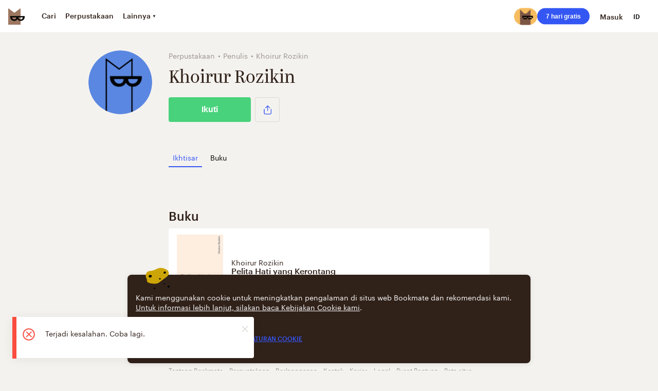

--- FILE ---
content_type: application/javascript; charset=UTF-8
request_url: https://vanguardassets.bmstatic.com/assets/client-bookmate-boxes-author-index-box.build.925cb90088dabb8d916a.min.js
body_size: 10792
content:
(window.__LOADABLE_LOADED_CHUNKS__=window.__LOADABLE_LOADED_CHUNKS__||[]).push([["client-bookmate-boxes-author-index-box"],{"44j5":function(e,t,a){},"5aWc":function(e,t,a){"use strict";var n=a("EcSs"),r=a.n(n),o=a("o+MX"),i=a.n(o),s=a("06Pm"),u=a.n(s),l=a("kA7L"),c=a.n(l),d=a("hO3g"),p=a.n(d),m=a("X5/F"),h=a.n(m),k=a("K82H"),f=a.n(k),b=a("04Ix"),v=a.n(b),g=a("q1tI"),_=a.n(g),y=a("ZD0w"),E=(a("WW8x"),a("mhdu")),T=a("PpkX"),x=a("Q84x"),C=a("YUtL"),w=_.a.createElement(C.a,{size:8}),O=_.a.createElement(y.Trans,{id:"book.more"}),N=function(e){h()(a,e);var t=f()(a);function a(){var e,n;u()(this,a);for(var r=arguments.length,o=new Array(r),s=0;s<r;s++)o[s]=arguments[s];return n=t.call.apply(t,i()(e=[this]).call(e,o)),v()(p()(n),"state",{canBeExpanded:false,isExpanded:false}),v()(p()(n),"textContainer",null),v()(p()(n),"showMore",(function(){n.setState({isExpanded:true})})),v()(p()(n),"showLess",(function(){n.setState({isExpanded:false})})),n}return c()(a,[{key:"componentDidMount",value:function(){this.textContainer&&this.setState({canBeExpanded:this.textContainer.clientHeight>this.props.maxHeight})}},{key:"componentDidUpdate",value:function(e,t){var a=t.canBeExpanded;if(this.textContainer){var n=this.textContainer.clientHeight>this.props.maxHeight;a!==n&&this.setState({canBeExpanded:n})}}},{key:"render",value:function(){var e=this,t=this.props,a=t.text,n=t.maxHeight,o=t.blurColor,i=t.locale,s=t.bookLang,u=t.hideBlur;if(!a)return null;var l=this.shouldCutText?"expandable-text__text_cut":"",c=i!==s?{lang:s}:{};return _.a.createElement("div",{className:"expandable-text",ref:function(t){return e.textContainer=t}},_.a.createElement("div",r()({},c,{className:"expandable-text__text ".concat(l),style:{maxHeight:this.shouldCutText?n:"initial"}}),a&&_.a.createElement(x.a,{text:a,withLinks:true}),this.shouldCutText&&!u&&_.a.createElement("div",{className:"expandable-text__blur",style:{backgroundImage:"linear-gradient(to right, rgba(255, 255, 255, 0), ".concat(o," 90%)")}})),a&&this.state.canBeExpanded&&this.renderButton(),w)}},{key:"renderButton",value:function(){var e=this.state.isExpanded,t=this.props.path;return t?_.a.createElement(T.a,{path:t,className:"expandable-text__button",target:"_blank"},O):_.a.createElement("div",{className:"expandable-text__button",onClick:e?this.showLess:this.showMore},_.a.createElement(y.Trans,{id:e?"book.less":"book.more"}))}},{key:"shouldCutText",get:function(){var e=this.state,t=e.isExpanded,a=e.canBeExpanded;return!t&&a}}]),a}(g.Component);v()(N,"defaultProps",{text:"",maxHeight:192,blurColor:"#F4F2EF"}),t.a=Object(E.a)(N)},"6ajc":function(e,t,a){var n=a("XGnz"),r=a("3WF5");e.exports=function(e,t){return n(r(e,t),1)}},"7EoD":function(e,t,a){"use strict";a("sMBO");var n=a("EcSs"),r=a.n(n),o=a("xS4f"),i=a.n(o),s=a("FLGM"),u=a.n(s),l=a("tpxy"),c=a.n(l),d=a("06Pm"),p=a.n(d),m=a("kA7L"),h=a.n(m),k=a("X5/F"),f=a.n(k),b=a("K82H"),v=a.n(b),g=a("04Ix"),_=a.n(g),y=a("q1tI"),E=a.n(y),T=a("vN+2"),x=a.n(T),C=(a("xyD1"),a("07d7"),a("JfAA"),a("o+MX")),w=a.n(C),O=a("hO3g"),N=a.n(O),j=(a("sTMV"),a("mhdu")),L=a("mqLZ"),q=function(e){f()(a,e);var t=v()(a);function a(){var e,n;p()(this,a);for(var r=arguments.length,o=new Array(r),i=0;i<r;i++)o[i]=arguments[i];return n=t.call.apply(t,w()(e=[this]).call(e,o)),_()(N()(n),"onClick",(function(e){var t=n.props;(0,t.onClick)(e,t.name,!t.selected)})),n}return h()(a,[{key:"render",value:function(){var e,t=this.props,a=t.app,n=t.unicode,r=t.image_url,o=t.label,i=t.selectable,s=t.selected,u=t.color,l=i?"emotion_selectable":"",c=s?"emotion_selected":"",d=E.a.createElement("span",{className:"emotion__icon"},E.a.createElement("img",{src:r,width:"24",height:"24",alt:""})),p=E.a.createElement("span",{className:"emotion__icon"},n);return E.a.createElement("div",{className:w()(e="emotion ".concat(l," ")).call(e,c),onClick:this.onClick,style:{backgroundColor:s?"#".concat(u.toString(16)):""}},L.a.isWindows(a)||L.a.isWinPhone(a)?d:p,o&&E.a.createElement("span",{className:"emotion__label"},o))}}]),a}(y.Component);_()(q,"defaultProps",{selected:false,selectable:false,onClick:x.a});var I=Object(j.a)(q),M=function(e){f()(a,e);var t=v()(a);function a(){return p()(this,a),t.apply(this,arguments)}return h()(a,[{key:"render",value:function(){var e=this.props,t=e.items,a=e.selectable,n=e.active,o=e.onClick,s=c()(e,["items","selectable","active","onClick"]);return E.a.createElement("div",r()({className:"emotions"},s),u()(t).call(t,(function(e,t){return E.a.createElement(I,r()({key:t},e,{selected:i()(n).call(n,(function(t){return t.name===e.name})),selectable:a,onClick:o}))})))}}]),a}(y.Component);_()(M,"defaultProps",{active:[],selectable:false,onClick:x.a});t.a=M},"7F9r":function(e,t,a){},"8+eY":function(e,t,a){},A5Yv:function(e,t,a){"use strict";a.d(t,"a",(function(){return N}));a("mRH6");var n=a("Vi3r"),r=a.n(n),o=a("o+MX"),i=a.n(o),s=a("06Pm"),u=a.n(s),l=a("kA7L"),c=a.n(l),d=a("hO3g"),p=a.n(d),m=a("X5/F"),h=a.n(m),k=a("K82H"),f=a.n(k),b=a("04Ix"),v=a.n(b),g=a("q1tI"),_=a.n(g),y=a("ZD0w"),E=a("6ajc"),T=a.n(E),x=a("AOYn"),C=a("zYzk"),w=a("PpkX"),O=(a("h5F4"),function(e){h()(a,e);var t=f()(a);function a(){var e,n;u()(this,a);for(var o=arguments.length,s=new Array(o),l=0;l<o;l++)s[l]=arguments[l];return n=t.call.apply(t,i()(e=[this]).call(e,s)),v()(p()(n),"createCrumbsInfo",(function(){var e=n.props,t=e.breadcrumbs,a=t.hierarchy,o=t.withLibrary,i=void 0===o||o,s=t.all,u=t.resourceType,l=e.i18n,c=e.query,d=r()(a),p=u?Object(C.o)(u):u,m=p?l._("miscellaneous.".concat(p)):l._("shared.library");return i&&d.unshift({title:m,link:x.d.showcaseByResource(p,c)}),s&&d.push({title:l._("shared.all"),link:false}),d})),v()(p()(n),"createCrumbsElements",(function(){var e=n.createCrumbsInfo();return T()(e,(function(e,t){var a,n=i()(a="".concat(e.title,"_")).call(a,t);return e.link?_.a.createElement("li",{className:"breadcrumbs__item",itemProp:"itemListElement",itemScope:true,itemType:"http://schema.org/ListItem",key:n},_.a.createElement(w.a,{itemProp:"item",key:e.title,className:"breadcrumbs__link",path:e.link},_.a.createElement("span",{itemProp:"name"},e.title)),_.a.createElement("meta",{itemProp:"position",content:String(t+1)})):_.a.createElement("li",{className:"breadcrumbs__item",key:n},_.a.createElement("span",{key:e.title,className:"breadcrumbs__current"},e.title))}))})),n}return c()(a,[{key:"render",value:function(){return this.props.breadcrumbs.hierarchy?_.a.createElement("ol",{className:"breadcrumbs",itemScope:true,itemType:"http://schema.org/BreadcrumbList"},this.createCrumbsElements()):null}}]),a}(g.PureComponent)),N=Object(y.withI18n)({update:true})(O)},DXu2:function(e,t,a){},DbDf:function(e,t,a){var n=a("sZCt")("flattenDeep",a("mRsi"),a("Eszj"));n.placeholder=a("wuTn"),e.exports=n},DwtH:function(e,t,a){"use strict";a.d(t,"a",(function(){return C}));a("sMBO");var n=a("FLGM"),r=a.n(n),o=a("UtpJ"),i=a.n(o),s=a("5PDf"),u=a.n(s),l=a("06Pm"),c=a.n(l),d=a("kA7L"),p=a.n(d),m=a("X5/F"),h=a.n(m),k=a("K82H"),f=a.n(k),b=a("q1tI"),v=a.n(b),g=a("ZD0w"),_=a("TSYQ"),y=a.n(_),E=(a("bIOo"),a("AOYn")),T=a("PpkX"),x=a("jGqO"),C=function(e){h()(a,e);var t=f()(a);function a(){return c()(this,a),t.apply(this,arguments)}return p()(a,[{key:"render",value:function(){var e=this.props,t=e.users,a=e.allFriends,n=e.usersCount,o=e.message,s=e.isUserInfoPage,l=e.query,c=s?2:1,d=s?3:2,p=a?t:null==t?void 0:u()(t).call(t,(function(e){return e.following})),m=i()(p).call(p,0,c),h=n-m.length;return p.length?v.a.createElement("div",{className:"users-list"},v.a.createElement("div",{className:y()({"users-list__avatars_user-page":s})},r()(p).call(p,(function(e,t){if(t<d)return v.a.createElement(T.a,{path:E.d.user(e.login,l),className:"users-list__user",key:t},v.a.createElement(x.c,{user:e,size:s?40:30}))}))),p.length>0&&v.a.createElement("div",{className:y()("users-list__text",{"users-list__text_user-page":s,"users-list__text_resource-page":!s})},v.a.createElement("span",{className:y()("users-list__message",{"users-list__message_resource-page":!s})},v.a.createElement(g.Trans,{id:o})),r()(m).call(m,(function(e,t){return v.a.createElement(T.a,{path:E.d.user(e.login,l),className:"users-list__name",key:t},e.name||e.login)})),h>0&&v.a.createElement("span",{className:"users-list__rest"},v.a.createElement(g.Trans,{id:"book.reading_rest",values:{count:h}})))):null}}]),a}(b.Component)},GKfk:function(e,t,a){"use strict";a.r(t),a.d(t,"LIST",(function(){return je})),a.d(t,"AUTHOR",(function(){return Le}));var n=a("EcSs"),r=a.n(n),o=a("kT1S"),i=a.n(o),s=a("UtpJ"),u=a.n(s),l=a("FLGM"),c=a.n(l),d=a("o+MX"),p=a.n(d),m=a("06Pm"),h=a.n(m),k=a("kA7L"),f=a.n(k),b=a("hO3g"),v=a.n(b),g=a("X5/F"),_=a.n(g),y=a("K82H"),E=a.n(y),T=a("04Ix"),x=a.n(T),C=a("q1tI"),w=a.n(C),O=a("/MKj"),N=a("Rfcb"),j=a.n(N),L=a("E+oP"),q=a.n(L),I=a("ZD0w"),M=a("AOYn"),A=a("QChK"),S=a("WcTZ"),D=a("xEDI"),z=a("6fSJ"),U=(a("DXu2"),a("5eN1")),P=a("QsiD"),H=a("PpkX"),F=a("JqoZ"),R=a("kDBP"),B=a("qHus").p.AUDIOBOOK,W=w.a.createElement("div",{className:"author-featured__darkened-background"});function X(e){var t=e.work,a=e.query,n=t.annotation,r=t.topic,o=t.resource_type,i=t.resource,s=o===B,u=s?M.d.audioBook(i.uuid,a):M.d[o](i.uuid,a);return w.a.createElement("div",{className:"author-featured"},w.a.createElement(H.a,{path:u,className:"author-featured__fake-link","aria-label":"post",id:"featured-post-link_".concat(i.uuid)}),w.a.createElement("div",{className:"author-featured__content-container"},w.a.createElement("div",{className:"author-featured__book-cover-container"},s?w.a.createElement(P.a,{audiobook:i,size:{desktopLarge:120,desktopMedium:120,desktop:120,tablet:120,mobile:88}}):w.a.createElement(U.a,{book:i,size:{desktopLarge:120,desktopMedium:120,desktop:120,tablet:120,mobile:88}})),w.a.createElement("div",{className:"author-featured__text-container"},w.a.createElement("div",{className:"author-featured__book-title"},w.a.createElement(F.a,{lines:2,text:i.title,textType:"title"}),w.a.createElement("div",{className:"author-featured__topic"},r.title)),w.a.createElement("div",{className:"author-featured__annotation"},n))),w.a.createElement("div",{className:"author-featured__image-background"},w.a.createElement(R.a,{placeholder:i.cover.placeholder||""})),W)}var Y=a("+Jaz"),K=a("lIV8"),Q=a("YUtL"),V=a("5aWc"),G=a("pFVL"),J=a("TPSV"),Z=a("f1c/"),$=a("rN/h"),ee=a("bn8e"),te=a("vnYb"),ae=w.a.createElement(Q.a,{size:24}),ne=w.a.createElement(I.Trans,{id:"topic.show_all"}),re=w.a.createElement(Q.a,{size:48}),oe=w.a.createElement(Q.a,{size:48}),ie=w.a.createElement(Y.a,{rank:2},w.a.createElement(I.Trans,{id:"book.quotes_header"})),se=w.a.createElement(Q.a,null),ue=w.a.createElement(Q.a,{size:24}),le=w.a.createElement(I.Trans,{id:"topic.show_all"}),ce=w.a.createElement(Q.a,{size:48}),de=w.a.createElement(Q.a,{size:48}),pe=w.a.createElement(Y.a,{rank:2},w.a.createElement(I.Trans,{id:"book.impressions_header"})),me=w.a.createElement(Q.a,null),he=w.a.createElement(Q.a,{size:24}),ke=w.a.createElement(I.Trans,{id:"topic.show_all"}),fe=w.a.createElement(Q.a,{size:48}),be=w.a.createElement(Q.a,{size:24}),ve=w.a.createElement(I.Trans,{id:"topic.show_all"}),ge=w.a.createElement(Q.a,{size:32}),_e=w.a.createElement(Q.a,{size:32}),ye=w.a.createElement(Q.a,{size:24}),Ee=w.a.createElement(I.Trans,{id:"auth.more"}),Te=w.a.createElement(Q.a,{size:24}),xe=w.a.createElement(Y.a,{rank:2},w.a.createElement(I.Trans,{id:"library.editorial"})),Ce=w.a.createElement(Q.a,{size:16}),we=w.a.createElement(Q.a,{size:48}),Oe=w.a.createElement(Q.a,{size:48}),Ne=function(e){_()(a,e);var t=E()(a);function a(){var e,n;h()(this,a);for(var r=arguments.length,o=new Array(r),i=0;i<r;i++)o[i]=arguments[i];return n=t.call.apply(t,p()(e=[this]).call(e,o)),x()(v()(n),"state",{moreTopicsClosed:true}),x()(v()(n),"loadMoreWorksForSingleRoleAndWorksType",(function(e){var t=e.authorId,a=e.role,r=e.worksType;(0,n.props.dispatch)(Object(A.p)({authorId:t,role:a,worksType:r}))})),n}return f()(a,[{key:"componentDidMount",value:function(){q()(this.props.author)||this.checkWhetherShouldLoadMoreWorks(this.props)}},{key:"componentDidUpdate",value:function(e){q()(this.props.author)||(e.author||!this.props.author)&&e.author.uuid===this.props.author.uuid&&e.authorMeta.sectionsOrder.length===this.props.authorMeta.sectionsOrder.length||this.checkWhetherShouldLoadMoreWorks(this.props)}},{key:"hasSingleRoleAndWorksType",value:function(){return 1===this.props.authorMeta.sectionsOrder.length}},{key:"canShowMoreWorksOfOnlyType",value:function(){var e=this.props.authorMeta.sectionsOrder[0],t=e.role,a=e.worksType;return this.props[a][t].length<20}},{key:"shouldLoadMoreWorks",value:function(){return this.hasSingleRoleAndWorksType()&&this.canShowMoreWorksOfOnlyType()}},{key:"checkWhetherShouldLoadMoreWorks",value:function(e){var t=e.authorMeta,a=t.uuid,n=t.sectionsOrder;if(this.shouldLoadMoreWorks()){var r=n[0],o=r.role,i=r.worksType;this.loadMoreWorksForSingleRoleAndWorksType({authorId:a,role:o,worksType:i})}}},{key:"loadAllTopics",value:function(e){this.setState({moreTopicsClosed:false}),this.props.dispatch(Object(A.o)(e,this.props.authorMeta.topicsTotal))}},{key:"render",value:function(){var e=this;if(q()(this.props.author))return null;var t,a,n=this.props,o=n.userId,s=n.dispatch,l=n.authorMeta,d=l.sectionsOrder,p=l.external_links.links,m=l.impressions.content,h=l.uuid,k=l.roles,f=l.quotes.content,b=l.topics,v=l.topicsTotal,g=n.author,_=g.featured_work,y=g.about,E=g.born_at,T=g.died_at,x=g.locale,C=n.app,O=c()(d).call(d,(function(t,a){var n=t.role,r=t.worksType;return w.a.createElement("div",{key:a},Object(S.e)(e.props,{role:n,sectionIndex:a+1,worksType:r,itemsType:je,limit:3,withSectionHeader:true,showAllButton:true,headerRank:2}),k[n][r].total_count>3&&w.a.createElement(w.a.Fragment,null,ae,w.a.createElement(G.b,{path:M.d.authorWorks({authorId:h,role:n,worksType:r,query:C.storedQuery}),centered:true},ne)),re)}));f.length>0&&O.push(w.a.createElement(w.a.Fragment,null,oe,ie,se,c()(t=u()(f).call(f,0,A.c)).call(t,(function(e,t){return w.a.createElement(Z.a,{quote:e,key:t,isAuthorPage:true})})),f.length>A.c&&w.a.createElement(w.a.Fragment,null,ue,w.a.createElement(G.b,{path:M.d.authorQuotes(h,C.storedQuery),centered:true},le)),ce));m.length>0&&O.push(w.a.createElement(w.a.Fragment,null,de,pe,me,c()(a=u()(m).call(m,0,A.a)).call(a,(function(e,t){var a;return w.a.createElement(te.a,{impression:e,embedded:i()(i()({},e.resource),{},{resourceType:null===(a=e.resource.type)||void 0===a?void 0:a.toLowerCase()}),key:t,isAuthorPage:true})})),m.length>A.a&&w.a.createElement(w.a.Fragment,null,he,w.a.createElement(G.b,{path:M.d.authorImpressions(h,C.storedQuery),centered:true},ke)),fe));return p.length>0&&O.push(w.a.createElement(w.a.Fragment,null,m.length>A.a&&w.a.createElement(w.a.Fragment,null,Object(S.f)({dispatch:s,userId:o,external_links:p,linkKind:je,authorUuid:h,sectionIndex:O.length+1,query:C.storedQuery}),be,w.a.createElement(G.b,{path:M.d.authorMediaLinks(h,C.storedQuery),centered:true},ve)))),w.a.createElement("div",null,w.a.createElement(K.a,{size:8,centered:true},y&&w.a.createElement(V.a,{bookLang:x,text:y,maxHeight:72}),E&&w.a.createElement(w.a.Fragment,null,ge,w.a.createElement(J.b,{bornAt:E,diedAt:T}),_e),b&&b.length>0&&w.a.createElement(w.a.Fragment,null,ye,w.a.createElement($.a,null,c()(b).call(b,(function(e){return w.a.createElement(ee.a,r()({},e,{resource:"books",key:e.uuid}))})),this.state.moreTopicsClosed&&b.length<v&&w.a.createElement("div",{className:"topic topic__more-button",onClick:function(){return e.loadAllTopics(h)}},Ee," ",v)),Te),_&&w.a.createElement(w.a.Fragment,null,xe,Ce,w.a.createElement(X,{work:_,query:C.storedQuery})),we,O,Oe))}}]),a}(C.Component),je="list",Le="author",qe=Object(O.connect)(S.d),Ie=j()(qe,D.a,z.a);t.default=Ie(Ne)},JHiY:function(e,t,a){},LIN1:function(e,t,a){var n=a("sZCt")("uniq",a("7tbW"),a("Eszj"));n.placeholder=a("wuTn"),e.exports=n},LYxR:function(e,t,a){"use strict";var n=a("06Pm"),r=a.n(n),o=a("kA7L"),i=a.n(o),s=a("X5/F"),u=a.n(s),l=a("K82H"),c=a.n(l),d=a("04Ix"),p=a.n(d),m=a("q1tI"),h=a.n(m),k=(a("7F9r"),a("mhdu")),f=a("lIV8"),b=a("YUtL"),v=function(){return null},g=h.a.createElement(b.a,{size:"top-page-compact"}),_=h.a.createElement(b.a,{size:32}),y=function(e){u()(a,e);var t=c()(a);function a(){return r()(this,a),t.apply(this,arguments)}return i()(a,[{key:"render",value:function(){var e=this.props,t=e.isOneColumnSize,a=e.withFloatingCols,n=e.forceColumns,r=this.props.hideSpacer;return a&&(r=a),h.a.createElement("div",{className:"layout-info"},g,t()&&!n?this.renderOneColumn():this.checkRenderFullOptions(),!r&&_)}},{key:"checkRenderFullOptions",value:function(){return this.props.withFloatingCols?this.renderFullResourceLayout():this.renderFull()}},{key:"renderFull",value:function(){var e=this.props,t=e.lead,a=e.header,n=e.body,r=e.aside,o=e.isDesktopSize;return h.a.createElement("div",{className:"layout-info__wrapper"},h.a.createElement(f.a,{size:o()?3:4},h.a.createElement("div",{className:"layout-info__lead"},"function"==typeof t?t():t)),h.a.createElement(f.a,{size:8},a(),n()),h.a.createElement(f.a,{size:o()?3:4},r()))}},{key:"renderFullResourceLayout",value:function(){var e=this.props,t=e.lead,a=e.header,n=e.body,r=e.aside,o=e.isDesktopSize;return h.a.createElement("div",{className:"layout-info__wrapper"},h.a.createElement("div",{className:"book-layout-info__column-balancer"},h.a.createElement("div",{className:"book-layout-info__col-left"},h.a.createElement(f.a,{size:o()?3:4},h.a.createElement("div",{className:"layout-info__lead"},"function"==typeof t?t():t))),h.a.createElement("div",{className:"book-layout-info__col-right"},h.a.createElement(f.a,{size:o()?3:4},r()))),h.a.createElement("div",{className:"book-layout-info__col-main"},h.a.createElement(f.a,{size:8},a(),n())))}},{key:"renderOneColumn",value:function(){var e=this.props,t=e.lead,a=e.header,n=e.body;return h.a.createElement("div",null,h.a.createElement(f.a,null,h.a.createElement("div",null,h.a.createElement("div",{className:"layout-info__top"},h.a.createElement("div",{className:"layout-info__lead"},"function"==typeof t?t():t),h.a.createElement("div",{className:"layout-info__header"},a())),n())))}}]),a}(m.Component);p()(y,"defaultProps",{lead:v,header:v,body:v,aside:v}),t.a=Object(k.a)(y)},NGv8:function(e,t,a){},RDUq:function(e,t,a){},RRgk:function(e,t,a){},TPSV:function(e,t,a){"use strict";a.d(t,"b",(function(){return pe})),a.d(t,"a",(function(){return he}));a("sMBO");var n=a("5PDf"),r=a.n(n),o=a("o+MX"),i=a.n(o),s=a("06Pm"),u=a.n(s),l=a("kA7L"),c=a.n(l),d=a("hO3g"),p=a.n(d),m=a("X5/F"),h=a.n(m),k=a("K82H"),f=a.n(k),b=a("04Ix"),v=a.n(b),g=a("q1tI"),_=a.n(g),y=a("ZD0w"),E=a("Rfcb"),T=a.n(E),x=a("AOYn"),C=(a("8+eY"),a("mhdu")),w=a("A5Yv"),O=a("YUtL"),N=a("LYxR"),j=a("jGqO"),L=a("p22x"),q=a("+Jaz"),I=a("guyh"),M=a.n(I),A=a("FLGM"),S=a.n(A),D=(a("NGv8"),a("L3Ur")),z=a("PpkX"),U=a("kWEQ"),P=a("gCfy"),H=function(e){h()(a,e);var t=f()(a);function a(){return u()(this,a),t.apply(this,arguments)}return c()(a,[{key:"render",value:function(){return"dropdown-content"===this.props.kind?this.renderDropdownContent():this.renderDefault()}},{key:"renderDefault",value:function(){var e=this.props,t=e.dispatch,a=e.query,n=e.languageVariant,r=n.name,o=n.locale,i=n.uuid,s=n.works_count;return t?_.a.createElement(z.a,{className:"author-language-variant author-language-variant_default",title:r,path:x.d.author(i,a),pseudo:true,onClick:function(){return t(Object(D.push)(x.d.author(i,a)))}},_.a.createElement("div",{className:"author-language-variant__language"},_.a.createElement(U.b,{type:"language",query:a},o)),_.a.createElement("div",{className:"author-language-variant__info"},_.a.createElement("span",{className:"author-language-variant__author-name"},r),s>0&&_.a.createElement(P.a,{counters:[{kind:"books",count:s}]}))):null}},{key:"renderDropdownContent",value:function(){var e=this.props,t=e.dispatch,a=e.query,n=e.languageVariant,r=n.name,o=n.locale,i=n.uuid,s=n.works_count;return t?_.a.createElement(z.a,{className:"author-language-variant author-language-variant_dropdown-content",title:r,path:x.d.author(i,a),pseudo:true,onClick:function(){return t(Object(D.push)(x.d.author(i,a)))}},_.a.createElement("span",{className:"author-language-variant__author-name"},r),_.a.createElement("div",{className:"author-language-variant__info"},_.a.createElement("span",{className:"author-language-variant__language"},_.a.createElement(U.b,{type:"language"},o)),s>0&&_.a.createElement(P.a,{counters:[{kind:"books",count:s}]}))):null}}]),a}(g.Component);v()(H,"defaultProps",{kind:"default"});var F=Object(C.a)(H),R=a("CuFz"),B=(a("44j5"),function(e){h()(a,e);var t=f()(a);function a(){var e,n;u()(this,a);for(var r=arguments.length,o=new Array(r),s=0;s<r;s++)o[s]=arguments[s];return n=t.call.apply(t,i()(e=[this]).call(e,o)),v()(p()(n),"state",{dropdownShown:false}),v()(p()(n),"toggleDropdown",(function(e){e.preventDefault(),n.setState({dropdownShown:!n.state.dropdownShown})})),v()(p()(n),"closeDropdown",(function(){n.setState({dropdownShown:false})})),n}return c()(a,[{key:"componentDidUpdate",value:function(e){var t=this.props.author.uuid;e.author.uuid!==t&&this.closeDropdown()}},{key:"render",value:function(){if(!this.filteredLanguageVariants.length)return null;var e=this.props,t=e.query,a=e.author,n=a.uuid,r=a.locale;return _.a.createElement("div",{className:"author-language-switcher"},_.a.createElement("span",{className:"author-language-switcher__language"},r),_.a.createElement(z.a,{className:"author-language-switcher__label",path:x.d.authorLanguageVariants(n,t),pseudo:true,rel:"nofollow",onClick:this.toggleDropdown}),_.a.createElement(R.a,{position:"top-center",offsetTop:20,onClose:this.closeDropdown,hidden:!this.state.dropdownShown},_.a.createElement("div",{className:"author-language-switcher__dropdown-content"},this.renderLanguageVariants())))}},{key:"renderLanguageVariants",value:function(){var e,t=this;return S()(e=this.filteredLanguageVariants).call(e,(function(e,a){return _.a.createElement(F,{query:t.props.query,key:a,languageVariant:e,kind:"dropdown-content"})}))}},{key:"filteredLanguageVariants",get:function(){var e,t=this.props,a=t.author.uuid,n=t.languageVariants,o=null==n||null===(e=r()(n).call(n,(function(e){return e.uuid!==a})))||void 0===e?void 0:M()(e).call(e,(function(e,t){return t.works_count-e.works_count}));return o}}]),a}(g.Component)),W=Object(C.a)(B),X=a("4kmy"),Y=a("cJMK"),K=a("y+zM"),Q=a("O7i+"),V=a("qIgM"),G=a("/MKj"),J=a("DwtH"),Z=_.a.createElement(O.a,null),$=_.a.createElement(y.Trans,{id:"search.authors_header"}),ee=_.a.createElement(O.a,null),te=_.a.createElement(O.a,null),ae=_.a.createElement(O.a,null),ne=_.a.createElement(O.a,{size:24}),re=_.a.createElement(O.a,null),oe=_.a.createElement(O.a,null),ie=_.a.createElement(O.a,null),se=_.a.createElement(O.a,{size:24}),ue=_.a.createElement(O.a,{size:48}),le=function(e){h()(a,e);var t=f()(a);function a(){var e,n;u()(this,a);for(var r=arguments.length,o=new Array(r),s=0;s<r;s++)o[s]=arguments[s];return n=t.call.apply(t,i()(e=[this]).call(e,o)),v()(p()(n),"getDesktopLead",(function(){var e=n.props,t=e.author,a=e.languageVariants,r=e.query;return t?_.a.createElement("div",{className:"author-info__lead"},_.a.createElement(j.c,{user:t,size:{desktopLarge:176,desktopMedium:176,desktop:124,tablet:124,mobile:88}}),_.a.createElement(W,{query:r,author:t,languageVariants:a})):null})),v()(p()(n),"getMobileLead",(function(){return n.props.author?_.a.createElement(_.a.Fragment,null,_.a.createElement("div",{className:"author-info lead"},n.getBreadCrumbs()),Z):null})),v()(p()(n),"getFollowersElement",(function(){var e=n.props,t=e.author,a=t.friend_followers,r=t.followers_count,o=e.query;return(null==a?void 0:a.length)?_.a.createElement(J.a,{query:o,isUserInfoPage:true,allFriends:true,users:a,usersCount:r,message:"profile.common_followers"}):null})),v()(p()(n),"getBreadCrumbs",(function(){var e=n.props,t=e.author.name,a=e.query,r={hierarchy:[{title:$,link:false},{title:t,link:false}],all:false};return _.a.createElement(w.a,{breadcrumbs:r,query:a})})),v()(p()(n),"getMobileHeader",(function(){var e=n.props,t=e.author,a=t.name,r=t.uuid,o=e.author,i=e.pathname,s=e.query,u=e.languageVariants,l=e.country,c=e.following,d=n.getTabs(),p=Object(Y.a)(i,r);return _.a.createElement("div",{className:"author-info"},_.a.createElement("div",{className:"header-mobile"},_.a.createElement("div",{className:"header_col"},_.a.createElement(j.c,{user:o,size:{desktopLarge:176,desktopMedium:176,desktop:124,tablet:124,mobile:88}})),_.a.createElement("div",{className:"header_col"},ee,_.a.createElement(q.a,{kind:"kazimir",looksLike:3},a),_.a.createElement(W,{query:s,author:o,languageVariants:u}),te,n.getFollowersElement(),ae)),_.a.createElement("div",{className:"author_buttons"},_.a.createElement(V.c,{author:o,following:c,width:"160px"}),Object(Q.d)(l)&&_.a.createElement(L.a,{kind:"medium",shareData:n.getShareData(),analytics:{object_type:"author",object_id:a}})),ne,_.a.createElement(X.a,null,_.a.createElement(K.a,{tabs:d,isAboutTab:p})))})),v()(p()(n),"getDesktopHeader",(function(){var e=n.props,t=e.author,a=t.name,r=t.uuid,o=e.author,i=e.pathname,s=e.country,u=e.following,l=n.getTabs(),c=Object(Y.a)(i,r);return _.a.createElement("div",{className:"author-info__header"},n.getBreadCrumbs(),re,_.a.createElement(q.a,{kind:"kazimir",looksLike:1},a),oe,ie,_.a.createElement("div",{className:"author_buttons"},_.a.createElement(V.c,{author:o,following:u,width:"160px"}),Object(Q.d)(s)&&_.a.createElement(L.a,{kind:"medium",shareData:n.getShareData(),analytics:{object_type:"author",object_id:a}})),se,n.getFollowersElement(),ue,_.a.createElement(X.a,null,_.a.createElement(K.a,{tabs:l,isAboutTab:c})))})),n}return c()(a,[{key:"getShareData",value:function(){var e=this.props,t=e.query,a=e.app.domain,n=e.locale,r=e.author,o=(r=void 0===r?{}:r).name,i=r.uuid,s=x.d.authorWithDomain({authorId:i,query:t,locale:n,domain:a});return{url:s,twitter:{title:o,url:s},facebook:{url:s}}}},{key:"render",value:function(){var e=this;return _.a.createElement("div",{className:"author-info"},_.a.createElement(N.a,{lead:function(){return e.props.isMobileSize()?e.getMobileLead():e.getDesktopLead()},header:function(){return e.props.isMobileSize()?e.getMobileHeader():e.getDesktopHeader()},hideSpacer:true,forceColumns:this.props.isTabletSize()}))}},{key:"getTabs",value:function(){var e=this.props,t=e.i18n,a=e.query,n=e.hasSeries,o=e.hasBooks,i=e.hasAudiobooks,s=e.hasComicbooks,u=e.booksAuthor,l=e.comicbooksAuthor,c=e.audiobooksAuthor,d=e.quotes,p=e.impressions,m=e.author,h=m.external_links,k=m.uuid,f=[{tabTitle:t._("miscellaneous.overview"),count:true},{tabType:"".concat(u.role,"/books"),tabTitle:t._("miscellaneous.books"),count:Boolean(o&&u)},{tabType:"".concat(c.role,"/audiobooks"),tabTitle:t._("miscellaneous.audiobooks"),count:Boolean(i&&c)},{tabType:"".concat(l.role,"/comicbooks"),tabTitle:t._("miscellaneous.comicbooks"),count:Boolean(s&&l)},{tabType:"author/series",tabTitle:t._("search.series_header"),count:n},{tabType:"author/quotes",tabTitle:t._("book.quotes_header"),count:d.length>0},{tabType:"author/impressions",tabTitle:t._("book.impressions_header"),count:p.length>0},{tabType:"author/media-links",tabTitle:t._("miscellaneous.more_about_author"),count:h.length>0}];return Object(Y.c)({resourceType:"author",uuid:k,tabs:r()(f).call(f,(function(e){return e.count})),query:a})}}]),a}(g.Component),ce=_.a.createElement(y.Trans,{id:"miscellaneous.life"}),de=_.a.createElement(y.Trans,{id:"miscellaneous.present_time"}),pe=function(e){var t=e.bornAt,a=e.diedAt;return _.a.createElement("div",{className:"author-info__life"},ce,": ",t," –"," ",a||de)},me=Object(G.connect)((function(e){return{following:e.author.following}})),he=T()(me,Object(y.withI18n)({update:true}),C.a)(le)},UMQT:function(e,t,a){var n=a("sZCt")("compact",a("wig9"),a("Eszj"));n.placeholder=a("wuTn"),e.exports=n},WW8x:function(e,t,a){},WcTZ:function(e,t,a){"use strict";a.d(t,"d",(function(){return Q})),a.d(t,"e",(function(){return V})),a.d(t,"b",(function(){return J})),a.d(t,"c",(function(){return Z})),a.d(t,"f",(function(){return $})),a.d(t,"a",(function(){return te}));a("sMBO");var n=a("EcSs"),r=a.n(n),o=a("o+MX"),i=a.n(o),s=a("FLGM"),u=a.n(s),l=a("UtpJ"),c=a.n(l),d=a("q1tI"),p=a.n(d),m=a("Rfcb"),h=a.n(m),k=a("uS8r"),f=a.n(k),b=a("DbDf"),v=a.n(b),g=a("ejxE"),_=a.n(g),y=a("UMQT"),E=a.n(y),T=a("qOpA"),x=a.n(T),C=a("LIN1"),w=a.n(C),O=a("jgdx"),N=a.n(O),j=a("zS1G"),L=a("fYg3"),q=a("1wMt"),I=a("PfS3"),M=a("HIsQ"),A=a("AOYn"),S=a("216k"),D=a("0zCT"),z=a("3GGj"),U=a("kLaJ"),P=a("/yCV"),H=a("PpkX"),F=a("tayh"),R=a("kaJQ"),B=a("GKfk"),W=a("ys9/"),X=a("wb3x"),Y={78:56,124:88,176:120,247:176,290:208},K={author:{books:"authored_books",audiobooks:"authored_audiobooks",comicbooks:"authored_comicbooks",series:"authored_series"},translator:{books:"translated_books",audiobooks:"translated_audiobooks",comicbooks:"translated_comicbooks"},narrator:{audiobooks:"narrated_audiobooks"},illustrator:{comicbooks:"illustrated_comicbooks"},publisher:{books:"published_books",audiobooks:"published_audiobooks",comicbooks:"published_comicbooks",series:"published_series"}};function Q(e){var t,a,n,r,o,i,s,u,l;return{app:e.app,author:Object(M.c)(e,e.author.uuid),authorMeta:e.author,books:{author:Object(j.b)(e,null===(t=e.author.roles)||void 0===t||null===(a=t.author)||void 0===a||null===(n=a.books)||void 0===n?void 0:n.ids),translator:Object(j.b)(e,null===(r=e.author.roles)||void 0===r||null===(o=r.translator)||void 0===o||null===(i=o.books)||void 0===i?void 0:i.ids),publisher:Object(j.b)(e,null===(s=e.author.roles)||void 0===s||null===(u=s.publisher)||void 0===u||null===(l=u.books)||void 0===l?void 0:l.ids)},audiobooks:{author:Object(L.c)(e,e.author.roles.author.audiobooks.ids),translator:Object(L.c)(e,e.author.roles.translator.audiobooks.ids),narrator:Object(L.c)(e,e.author.roles.narrator.audiobooks.ids),publisher:Object(L.c)(e,e.author.roles.publisher.audiobooks.ids)},comicbooks:{author:Object(q.f)(e,e.author.roles.author.comicbooks.ids),translator:Object(q.f)(e,e.author.roles.translator.comicbooks.ids),illustrator:Object(q.f)(e,e.author.roles.illustrator.comicbooks.ids),publisher:Object(q.f)(e,e.author.roles.publisher.comicbooks.ids)},series:{author:Object(I.h)(e,e.author.roles.author.series.ids),publisher:Object(I.h)(e,e.author.roles.publisher.series.ids)},pages:{books:{author:e.author.roles.author.books.page,translator:e.author.roles.translator.books.page,publisher:e.author.roles.publisher.books.page},audiobooks:{author:e.author.roles.author.audiobooks.page,narrator:e.author.roles.narrator.audiobooks.page,publisher:e.author.roles.publisher.audiobooks.page},comicbooks:{author:e.author.roles.author.comicbooks.page,illustrator:e.author.roles.illustrator.comicbooks.page,publisher:e.author.roles.publisher.comicbooks.page},series:{author:e.author.roles.author.series.page,publisher:e.author.roles.publisher.series.page}},locale:e.currentUser.data.locale,userId:e.currentUser.data.id}}function V(e,t){switch(t.worksType){case"books":return function(e){var t=e.props,a=e.options;if(!t.author)return null;var n=a.role,r=a.limit,o=a.itemsType,s=a.coverHeight,l=a.sectionIndex,d=t.books[n],m=t.userId,h=t.author.uuid,k=t.dispatch;r&&(d=c()(d).call(d,0,r));return G(u()(d).call(d,(function(e,t){return p.a.createElement(D.a,{onClick:function(){var a;return Object(R.a)({listPosition:l,dispatch:k,resourceType:W.a,itemUuid:e.uuid,screenName:B.AUTHOR,listType:i()(a="".concat(B.AUTHOR,"_")).call(a,n),position:t+1,userId:m,resourceUuid:h})},key:t,book:e,kind:o,hoverable:false,isInSlider:true,coverSize:Y[s]})})),t,a)}({props:e,options:t});case"audiobooks":return function(e){var t=e.props,a=e.options;if(!t.author)return null;var n=a.role,r=a.limit,o=a.itemsType,s=a.sectionIndex,l=t.audiobooks[n],d=t.userId,m=t.author.uuid,h=t.dispatch;r&&(l=c()(l).call(l,0,r));return G(u()(l).call(l,(function(e,t){return p.a.createElement(z.a,{onClick:function(){var a;return Object(R.a)({listPosition:s,dispatch:h,resourceType:X.a,itemUuid:e.uuid,screenName:B.AUTHOR,listType:i()(a="".concat(B.AUTHOR,"_")).call(a,n),position:t+1,userId:d,resourceUuid:m})},audiobook:e,kind:o,hoverable:false})})),t,a)}({props:e,options:t});case"comicbooks":return function(e){var t=e.props,a=e.options;if(!t.author)return null;var n=a.role,r=a.limit,o=a.itemsType,s=a.coverHeight,l=a.sectionIndex,d=t.comicbooks[n],m=t.userId,h=t.author.uuid,k=t.dispatch;r&&(d=c()(d).call(d,0,r));return G(u()(d).call(d,(function(e,t){return p.a.createElement(U.a,{onClick:function(){var a;return Object(R.a)({listPosition:l,dispatch:k,resourceType:X.c,itemUuid:e.uuid,screenName:B.AUTHOR,listType:i()(a="".concat(B.AUTHOR,"_")).call(a,n),position:t+1,userId:m,resourceUuid:h})},key:t,comicbook:e,kind:o,isInSlider:true,coverSize:Y[s]})})),t,a)}({props:e,options:t});case"series":return function(e){var t=e.props,a=e.options;if(!t.author)return null;var n=a.role,r=a.limit,o=a.itemsType,s=a.listType,l=a.sectionIndex,d=t.userId,m=t.author.uuid,h=t.dispatch,k=t.series[n];r&&(k=c()(k).call(k,0,r));var f="slider"===s&&1===k.length?"list":o;return G(u()(k).call(k,(function(e,t){return p.a.createElement(P.a,{onClick:function(){var a;return Object(R.a)({listPosition:l,dispatch:h,resourceType:W.h,itemUuid:e.uuid,screenName:B.AUTHOR,listType:i()(a="".concat(B.AUTHOR,"_")).call(a,n),position:t+1,userId:d,resourceUuid:m})},key:t,series:e,kind:f})})),t,a)}({props:e,options:t});default:return null}}function G(e,t,a){var n=t.authorMeta.uuid,o=a.role,i=a.worksType,s=a.withSectionHeader,u=a.listType,l=a.coverHeight,c=a.showAllButton,d=a.headerRank,m={};return d&&(m.headerRank=d),s&&(m.header=Z(o,i)),function(e,t){var a=t.role,n=t.worksType,r=t.withMoreButton,o=t.limit,i=e.authorMeta.roles[a][n],s=i.ids,u=i.total_count,l=Boolean(o&&o<u);return r&&(l||s.length<u)}(t,a)&&(m.allLink=A.d.authorWorks({authorId:n,role:o,worksType:i,query:t.app.storedQuery})),u&&(m.type=e.length>5?u:"slider"),l&&(m.coverHeight=l),c&&(m.showAllButton=c),p.a.createElement(S.a,r()({kind:"index"},m),e)}function J(e,t){return e&&e.length?u()(e).call(e,(function(a,n){return n!==e.length-1?p.a.createElement("span",{key:n},p.a.createElement(H.a,{path:A.d.author(a.uuid,t)},a.name),","," "):p.a.createElement(H.a,{key:n,path:A.d.author(a.uuid,t)},a.name)})):null}function Z(e,t){return"author.".concat(K[e][t])}function $(e){var t=e.external_links,a=e.listType,n=void 0===a?"default":a,o=e.linkKind,s=e.authorUuid,l=e.withMoreButton,c=e.withHeader,d=void 0===c||c,m=e.sectionIndex,h=e.userId,k=e.dispatch,f=e.query,b={type:n,header:d?"author.media_links":"",allLink:"",headerRank:2};return l&&(b.allLink=A.d.authorMediaLinks(s,f)),p.a.createElement(S.a,r()({kind:"index"},b),u()(t).call(t,(function(e,t){return p.a.createElement(F.a,{onClick:function(){var a;return Object(R.a)({listPosition:m,dispatch:k,resourceType:W.b,itemUuid:e.url,screenName:B.AUTHOR,listType:i()(a="".concat(B.AUTHOR,"_")).call(a,B.AUTHOR),position:t+1,userId:h,resourceUuid:s})},key:t,externalLink:e,kind:o})})))}var ee=h()(w.a,f()(N()("title")),E.a,v.a,f()(_.a),_.a,x()(["books","audiobooks","comicbooks","series"]));function te(e){return ee(e)}},XuBM:function(e,t,a){"use strict";t.a='<svg viewBox="0 0 24 24" xmlns="http://www.w3.org/2000/svg"><path d="m12.5 5c-4.142 0-7.5 3.358-7.5 7.5s3.358 7.5 7.5 7.5 7.5-3.358 7.5-7.5-3.358-7.5-7.5-7.5zm0 14c-3.584 0-6.5-2.916-6.5-6.5s2.916-6.5 6.5-6.5 6.5 2.916 6.5 6.5-2.916 6.5-6.5 6.5z"/><path d="m12.5 8c-.276 0-.5.224-.5.5v6c0 .276.224.5.5.5s.5-.224.5-.5v-6c0-.276-.224-.5-.5-.5zm-.5 8.421c0 .138.056.263.146.354s.215.146.354.146.263-.056.354-.146c.09-.09.146-.215.146-.354s-.056-.263-.146-.354c-.091-.09-.215-.146-.354-.146s-.263.056-.354.146c-.09.091-.146.216-.146.354z"/></svg>'},YR4h:function(e,t,a){},bCGJ:function(e,t,a){},bIOo:function(e,t,a){},bn8e:function(e,t,a){"use strict";var n=a("06Pm"),r=a.n(n),o=a("kA7L"),i=a.n(o),s=a("X5/F"),u=a.n(s),l=a("K82H"),c=a.n(l),d=a("q1tI"),p=a.n(d),m=a("AOYn"),h=a("PpkX");a("RDUq");var k=function(e){u()(a,e);var t=c()(a);function a(){return r()(this,a),t.apply(this,arguments)}return i()(a,[{key:"render",value:function(){var e=this.props,t=e.title,a=e.path,n=e.resource,r=e.slug,o=e.is_subtopic,i=e.parent_slug,s=e.query,u=a||function(e){var t=e.resource,a=e.parent_slug,n=e.slug,r=e.is_subtopic,o=e.query,i=m.d.topicHierarchy({resourceType:t,topic:r&&a?a:n,subtopic:r?n:void 0,query:o});return r?i.subtopic:i.all}({resource:n,parent_slug:i,slug:r,is_subtopic:o,query:s});return p.a.createElement(h.a,{path:u,className:"topic"},t)}}]),a}(d.Component);t.a=k},cJMK:function(e,t,a){"use strict";a.d(t,"d",(function(){return h})),a.d(t,"a",(function(){return k})),a.d(t,"e",(function(){return f})),a.d(t,"b",(function(){return b})),a.d(t,"c",(function(){return g})),a.d(t,"f",(function(){return _}));a("qePV"),a("rB9j"),a("EnZy");var n=a("FLGM"),r=a.n(n),o=a("mnMc"),i=a.n(o),s=a("o+MX"),u=a.n(s),l=a("yx6a"),c=a("Qyje"),d=a.n(c),p=a("E+oP"),m=a.n(p);function h(e){return null==e?void 0:e.split("/").pop()}function k(e,t){return h(e)===t}function f(e){return"impressions"===h(e)}function b(e){return e>0}function v(e){var t,a,n,r,o=e.resourceType,s=e.uuid,c=e.tab,p=e.query,h=c.tabType,k=c.tabTitle,f=c.count,b=c.pseudo,v=h?u()(a=u()(n="/".concat(o,"s/")).call(n,s,"/")).call(a,h):u()(t="/".concat(o,"s/")).call(t,s);!p||m()(p)||b||(v=u()(r="".concat(v,"?")).call(r,d.a.stringify(p)));var g=["impressions","quotes","readers","listeners","episodes"],_=i()(g).call(g,h)?function(e){return e?Object(l.g)(e):0}(Number(f)):"";return{title:k,link:v,hasItemsCount:_,active:false,pseudo:Boolean(b)}}function g(e){var t=e.resourceType,a=e.uuid,n=e.tabs,o=e.query;return r()(n).call(n,(function(e){return v({resourceType:t,uuid:a,tab:e,query:o})}))}var _=function(e){for(var t in e)if(e[t].length>0)return true;return false}},"f1c/":function(e,t,a){"use strict";a.d(t,"a",(function(){return B}));var n=a("o+MX"),r=a.n(n),o=a("06Pm"),i=a.n(o),s=a("kA7L"),u=a.n(s),l=a("hO3g"),c=a.n(l),d=a("X5/F"),p=a.n(d),m=a("K82H"),h=a.n(m),k=a("04Ix"),f=a.n(k),b=a("q1tI"),v=a.n(b),g=a("/MKj"),_=a("L3Ur"),y=a("ZD0w"),E=a("Rfcb"),T=a.n(E),x=a("6fSJ"),C=a("AOYn"),w=a("yx6a"),O=a("EUfL"),N=a("Q84x"),j=a("0zCT"),L=a("Y8CR"),q=a("rneV"),I=a("ZUvS"),M=a("kWLw"),A=a("zS1G"),S=a("GcYX"),D=a("lxhJ"),z=a("5Tw3"),U=a("XuBM"),P=a("QChK"),H=a("E+oP"),F=a.n(H),R=function(e){p()(a,e);var t=h()(a);function a(){var e,n;i()(this,a);for(var o=arguments.length,s=new Array(o),u=0;u<o;u++)s[u]=arguments[u];return n=t.call.apply(t,r()(e=[this]).call(e,s)),f()(c()(n),"toggleLike",(function(){var e=n.props,t=e.currentUser.auth,a=e.quote,r=a.uuid,o=a.liked,i=a.likes_count,s=e.dispatch,u=e.isAuthorPage;if(!t)return s(Object(D.e)({callback:function(){return Object(I.j)({uuid:r,liked:o,likes_count:i,dispatch:s})}}));Object(I.j)({uuid:r,liked:o,likes_count:i,dispatch:s}),u&&s(Object(P.f)({uuid:r,liked:o,likes_count:i,dispatch:s}))})),f()(c()(n),"onRemoveClick",(function(){var e=n.props,t=e.quote,a=t.uuid,r=t.book.uuid,o=e.kind,i=e.i18n,s=e.dispatch;if(confirm(i._("context-menu.quote_remove_confirm"))){var u=[a,r];"page"===o&&u.push(n.redirectToBookPage),s(I.i.apply(c()(n),u))}})),f()(c()(n),"onComplainClick",(function(){var e=n.props,t=e.quote.uuid;(0,e.dispatch)(Object(S.e)({content_problem:{problem_kind:"complaint",problem_type:"text",resource_type:"m",resource_uuid:t}}))})),f()(c()(n),"redirectToBookPage",(function(){var e=n.props,t=e.quote.book,a=t.uuid,r=t.source_type,o=t.parent_uuid,i=e.query,s=e.dispatch;s("serial_episode"===r?Object(_.replace)(C.d.serial(o,i)):Object(_.replace)(C.d.book(a,i)))})),f()(c()(n),"openComments",(function(){var e=n.props,t=e.currentUser.auth,a=e.dispatch;if(!t)return a(Object(D.e)({callback:n.onCommentsClick}));n.onCommentsClick()})),f()(c()(n),"onCommentsClick",(function(){var e=n.props,t=e.quote,a=e.dispatch,r=e.query;a(Object(_.push)(C.d.bookQuote({quoteUuid:t.uuid,query:r}))),Object(O.a)()})),n}return u()(a,[{key:"componentDidMount",value:function(){var e=this.props,t=e.embeddedBook,a=e.serial,n=e.dispatch;t&&"serial_episode"===t.source_type&&!a.uuid&&n(Object(M.k)(t.parent_uuid))}},{key:"getTextSize",value:function(){var e=this.props,t=e.kind,a=e.quote;return"page"===t&&a.content.length<200?"font-size-xx-large":"default-size"}},{key:"render",value:function(){var e=this.props,t=e.quote,a=e.embeddedBook,n=e.extraHeader,r=e.kind,o=e.dispatch,i=e.currentUser.auth,s=e.serial,u=e.query,l=e.as,c={user:t.creator,actionMessage:"card.shared_quote",actionValues:{gender:t.creator.gender},date:1e3*t.created_at,path:C.d.bookQuote({quoteUuid:t.uuid,query:u}),showAuthPopup:function(e){return o(Object(D.e)(e))},isLoggedIn:i},d={likeCount:t.likes_count,commentCount:t.comments_count,liked:t.liked,addToShelfLink:C.d.quoteAddToShelf(t.uuid,u),shareData:this.shareData,menuData:this.getMenuData(),analytics:{object_type:"quote",object_id:t.uuid},showAuthPopup:function(){return o(Object(D.e)())},isLoggedIn:i},p=a&&"serial_episode"===a.source_type?F()(s)?t.serial:s:a;return v.a.createElement(L.a,{kind:r,header:c,footer:d,extraHeader:n,onLikeClick:this.toggleLike,onCommentClick:this.openComments,as:l},v.a.createElement(q.a,null,v.a.createElement(N.a,{text:t.content})),t.comment&&v.a.createElement(N.a,{text:t.comment,element:"p"}),p&&v.a.createElement(j.a,{book:p,kind:"list"}))}},{key:"isMine",value:function(){var e=this.props,t=e.currentUser.data,a=e.quote;return a.creator&&a.creator.login===t.login}},{key:"getMenuData",value:function(){var e=this.props,t=e.deletable,a=e.i18n,n=e.menuItems,r="top-right";return n?{position:r,items:n}:this.isMine()&&t?{position:r,items:[{icon:z.a,title:a._("shared.remove"),action:this.onRemoveClick}]}:this.isMine()?void 0:{position:r,items:[{icon:U.a,title:a._("context-menu.complain"),action:this.onComplainClick}]}}},{key:"shareData",get:function(){var e,t=this.props,a=t.i18n,n=t.quote,o=t.currentUser.data.locale,i=t.domain,s=r()(e="".concat(C.d.absoluteRootWithSubdomain(o,i))).call(e,C.d.bookQuote({quoteUuid:n.uuid}));return{facebook:{url:s},twitter:{url:s,title:a._("card.quote_twitter_share",{quote:Object(w.l)(n.content,90)})}}}}]),a}(b.Component);f()(R,"defaultProps",{deletable:true});var B=T()(Object(g.connect)((function(e,t){var a=t.embeddedBook,n=a&&e.serial.uuid&&e.serial.uuid===a.parent_uuid;return{currentUser:e.currentUser,serial:n?Object(A.a)(e,a.parent_uuid):{},domain:e.app.domain,query:e.app.storedQuery}})),x.a,Object(y.withI18n)({update:true}))(R)},h5F4:function(e,t,a){},jgdx:function(e,t,a){e.exports=a("duPW")},lHIu:function(e,t,a){},mRsi:function(e,t,a){var n=a("XGnz");e.exports=function(e){return(null==e?0:e.length)?n(e,Infinity):[]}},rMMV:function(e,t,a){"use strict";a.d(t,"a",(function(){return v}));var n=a("06Pm"),r=a.n(n),o=a("kA7L"),i=a.n(o),s=a("X5/F"),u=a.n(s),l=a("K82H"),c=a.n(l),d=a("04Ix"),p=a.n(d),m=a("q1tI"),h=a.n(m),k=a("TSYQ"),f=a.n(k),b=(a("YR4h"),a("PpkX")),v=function(e){u()(a,e);var t=c()(a);function a(){return r()(this,a),t.apply(this,arguments)}return i()(a,[{key:"shouldShowCount",value:function(){var e=this.props,t=e.count,a=e.disableCount;return"number"==typeof t&&!a}},{key:"render",value:function(){var e=this.props,t=e.path,a=e.kind,n=e.count,r=e.disableLoginWall,o=e.useHistoryReplaceState,i=e.active,s=e.pseudo,u=e.onClick,l=e.hideActiveClass,c=e.onlyActiveOnIndex;return h.a.createElement(b.a,{onClick:u,path:t,className:f()("tab",a&&"tab_".concat(a),{tab_active:i}),activeClassName:l?"":"tab_active",replace:o,loginWall:!r,pseudo:s,onlyActiveOnIndex:c},h.a.createElement("span",{className:"tab__content"},this.props.children),this.shouldShowCount()&&h.a.createElement("span",{className:"tab__count"},n))}}]),a}(m.Component);p()(v,"defaultProps",{disableCount:false,useHistoryReplaceState:false,active:false})},"rN/h":function(e,t,a){"use strict";var n=a("06Pm"),r=a.n(n),o=a("kA7L"),i=a.n(o),s=a("X5/F"),u=a.n(s),l=a("K82H"),c=a.n(l),d=a("q1tI"),p=a.n(d),m=(a("bCGJ"),function(e){u()(a,e);var t=c()(a);function a(){return r()(this,a),t.apply(this,arguments)}return i()(a,[{key:"render",value:function(){var e=this.props.children;return p.a.createElement("div",{className:"topic-list"},e)}}]),a}(d.Component));t.a=m},rneV:function(e,t,a){"use strict";var n=a("q1tI"),r=a.n(n);a("RRgk");t.a=function(e){var t=e.children;return r.a.createElement("div",{className:"quote"},t)}},sTMV:function(e,t,a){},tayh:function(e,t,a){"use strict";a("pNMO"),a("4Brf"),a("rB9j"),a("UxlC"),a("EnZy");var n=a("06Pm"),r=a.n(n),o=a("kA7L"),i=a.n(o),s=a("X5/F"),u=a.n(s),l=a("K82H"),c=a.n(l),d=a("04Ix"),p=a.n(d),m=a("q1tI"),h=a.n(m),k=a("va4D"),f=a.n(k),b=a("PpkX"),v=a("Ua7m"),g=a("JqoZ"),_=(a("JHiY"),h.a.createElement(f.a,{svg:v.a,className:"external-link__share-icon"})),y=function(e){u()(a,e);var t=c()(a);function a(){return r()(this,a),t.apply(this,arguments)}return i()(a,[{key:"render",value:function(){var e,t=this.props,a=t.externalLink,n=a.title,r=a.description,o=a.url,i=a.image_url,s=t.kind,u=t.onClick,l=t.id,c=null===(e=o.replace(/^https?:\/\//,""))||void 0===e?void 0:e.split("/")[0];return h.a.createElement("div",{className:"external-link external-link_".concat(s),id:l,onClick:u},h.a.createElement(b.a,{path:o,className:"external-link__link",target:"_blank"},h.a.createElement("div",{className:"external-link__info"},h.a.createElement("div",{className:"external-link__title"},h.a.createElement(g.a,{lines:2,text:n,textType:"title"})),h.a.createElement("div",{className:"external-link__description"},h.a.createElement(g.a,{lines:3,text:r})),h.a.createElement("div",{className:"external-link__source-wrapper"},h.a.createElement("div",{className:"external-link__image-wrapper"},h.a.createElement("img",{className:"external-link__image",src:i})),h.a.createElement("div",{className:"external-link__source"},c),_))))}}]),a}(m.Component);p()(y,"defaultProps",{kind:"list"}),t.a=y},vnYb:function(e,t,a){"use strict";a.d(t,"a",(function(){return W}));var n=a("KYsz"),r=a.n(n),o=a("o+MX"),i=a.n(o),s=a("06Pm"),u=a.n(s),l=a("kA7L"),c=a.n(l),d=a("hO3g"),p=a.n(d),m=a("X5/F"),h=a.n(m),k=a("K82H"),f=a.n(k),b=a("04Ix"),v=a.n(b),g=a("q1tI"),_=a.n(g),y=a("/MKj"),E=a("L3Ur"),T=a("ZD0w"),x=a("Rfcb"),C=a.n(x),w=a("6fSJ"),O=a("AOYn"),N=a("yx6a"),j=a("EUfL"),L=a("0zCT"),q=a("3GGj"),I=a("kLaJ"),M=a("Q84x"),A=a("Y8CR"),S=a("7EoD"),D=a("F6cB"),z=a("GcYX"),U=a("lxhJ"),P=a("5Tw3"),H=a("0SE2"),F=a("XuBM"),R=a("QChK"),B=function(e){h()(a,e);var t=f()(a);function a(){var e,n;u()(this,a);for(var r=arguments.length,o=new Array(r),s=0;s<r;s++)o[s]=arguments[s];return n=t.call.apply(t,i()(e=[this]).call(e,o)),v()(p()(n),"toggleLike",(function(){var e=n.props,t=e.currentUser.auth,a=e.impression,r=a.uuid,o=a.liked,i=a.likes_count,s=e.dispatch,u=e.isAuthorPage;if(!t)return s(Object(U.e)({callback:function(){return Object(D.r)({uuid:r,liked:o,likes_count:i,dispatch:s})}}));Object(D.r)({uuid:r,liked:o,likes_count:i,dispatch:s}),u&&s(Object(R.e)({uuid:r,likes_count:i,liked:o}))})),v()(p()(n),"onEditClick",(function(){var e=n.props,t=e.impression.resource,a=t.uuid,r=t.resourceType;(0,e.dispatch)(Object(E.push)(n.getEditLink(a,r)))})),v()(p()(n),"onRemoveClick",(function(){var e=n.props,t=e.impression,a=t.uuid,r=t.resource,o=t.resourceType,i=e.kind,s=e.i18n,u=e.dispatch;if(confirm(s._("context-menu.impression_remove_confirm"))){var l=[a,{resource:r,resourceType:o}];"page"===i&&l.push(n.redirectToItemPage),u(D.q.apply(p()(n),l))}})),v()(p()(n),"onComplainClick",(function(){var e=n.props,t=e.impression.uuid;(0,e.dispatch)(Object(z.e)({content_problem:{problem_kind:"complaint",problem_type:"text",resource_type:"document_impression",resource_uuid:t}}))})),v()(p()(n),"redirectToItemPage",(function(){var e=n.props,t=e.impression.resource,a=t.uuid,r=t.resourceType,o=e.dispatch,i=e.query;o(Object(E.replace)(O.d.resource(a,r,i)))})),v()(p()(n),"openComments",(function(){var e=n.props,t=e.currentUser.auth,a=e.dispatch;if(!t)return a(Object(U.e)({callback:n.onCommentsClick}));n.onCommentsClick()})),v()(p()(n),"onCommentsClick",(function(){var e=n.props,t=e.impression,a=e.dispatch,r=e.query;a(Object(E.push)(O.d.impression({impressionUuid:t.uuid,query:r}))),Object(j.a)()})),n}return c()(a,[{key:"getTextSize",value:function(){var e=this.props,t=e.kind,a=e.impression;return"page"===t&&a.content.length<200?"font-size-xx-large":"default-size"}},{key:"getEditLink",value:function(e,t){var a=this.props.query;switch(t){case"book":return O.d.bookImpressionForm(e,a);case"audiobook":return O.d.audioBookImpressionForm(e,a);case"comicbook":return O.d.comicbookImpressionForm(e,a);case"serial":return O.d.serialImpressionForm(e,a)}}},{key:"isMine",value:function(){var e=this.props,t=e.currentUser.data,a=e.impression;return a.creator&&a.creator.login===t.login}},{key:"getMenuData",value:function(){var e=this.props,t=e.i18n,a=e.menuItems,n="top-right";if(a)return{position:n,items:a};var r=[{icon:F.a,title:t._("context-menu.complain"),action:this.onComplainClick}];return this.isMine()&&(r=[{icon:H.a,title:t._("context-menu.edit"),action:this.onEditClick},{icon:P.a,title:t._("shared.remove"),action:this.onRemoveClick}]),{position:n,items:r}}},{key:"generateTwitterShare",value:function(e){var t,a,n=e.emotions&&r()(t=e.emotions).call(t,(function(e,t){var a,n;return i()(a=i()(n="".concat(e," ")).call(n,t.unicode," ")).call(a,t.label)}),"");return i()(a="".concat(n,"\n")).call(a,Object(N.l)(e.content,90),"\n")}},{key:"render",value:function(){var e=this.props,t=e.impression,a=e.kind,n=e.extraHeader,r=e.currentUser.auth,o=e.dispatch,i=e.query,s=e.as,u=O.d.impression({impressionUuid:t.uuid,query:i}),l={user:t.creator,actionMessage:"card.shared_impression",date:1e3*t.created_at,path:u,isLoggedIn:r,showAuthPopup:function(){return o(Object(U.e)())}},c={likeCount:t.likes_count,commentCount:t.comments_count,liked:t.liked,addToShelfLink:O.d.impressionAddToShelf(t.uuid,i),shareData:this.shareData,menuData:this.getMenuData(),analytics:{object_type:"impression",object_id:t.uuid}};return _.a.createElement(A.a,{kind:a,header:l,footer:c,extraHeader:n,onLikeClick:this.toggleLike,onCommentClick:this.openComments,as:s},t.emotions&&_.a.createElement(S.a,{items:t.emotions}),_.a.createElement(M.a,{text:t.content,element:"p",classModifiers:[this.getTextSize(),"default-font"]}),this.renderEmbeddedResource())}},{key:"renderEmbeddedResource",value:function(){var e=this.props.embedded;if(!e)return null;var t=e.resourceType;return"book"===t?_.a.createElement(L.a,{book:e,kind:"list"}):"audiobook"===t?_.a.createElement(q.a,{audiobook:e,kind:"list"}):"comicbook"===t?_.a.createElement(I.a,{comicbook:e,kind:"list"}):"serial"===t?_.a.createElement(L.a,{book:e,kind:"list"}):void 0}},{key:"shareData",get:function(){var e,t=this.props,a=t.impression,n=t.currentUser.data.locale,r=t.domain,o=i()(e="".concat(O.d.absoluteRootWithSubdomain(n,r))).call(e,O.d.impression({impressionUuid:a.uuid}));return{facebook:{url:o},twitter:{title:this.generateTwitterShare(a),url:o}}}}]),a}(g.Component);v()(B,"defaultProps",{kind:"default"});var W=C()(Object(y.connect)((function(e){return{currentUser:e.currentUser,domain:e.app.domain,query:e.app.storedQuery}})),w.a,Object(T.withI18n)({update:true}))(B)},xyD1:function(e,t,a){},"y+zM":function(e,t,a){"use strict";a("rB9j"),a("mRH6");var n=a("FLGM"),r=a.n(n),o=a("06Pm"),i=a.n(o),s=a("kA7L"),u=a.n(s),l=a("X5/F"),c=a.n(l),d=a("K82H"),p=a.n(d),m=a("q1tI"),h=a.n(m),k=a("TSYQ"),f=a.n(k),b=a("rMMV"),v=a("cJMK"),g=(a("lHIu"),function(e){c()(a,e);var t=p()(a);function a(){return i()(this,a),t.apply(this,arguments)}return u()(a,[{key:"forceAboutTabState",value:function(e,t){return e?h.a.createElement("li",{className:"resource-tabs__item",key:t.title},h.a.createElement(b.a,{path:t.link,active:true,disableLoginWall:true},t.title)):h.a.createElement("li",{className:"resource-tabs__item resource-tabs__item-inactive",key:t.title},h.a.createElement(b.a,{path:t.link,active:false,disableLoginWall:true},t.title))}},{key:"render",value:function(){var e=this.props,t=e.tabs,a=e.isAboutTab,n=t.shift();return h.a.createElement("ul",{className:f()("resource-tabs",{"resource-tabs__has-many-tabs":t.length>=4})},this.forceAboutTabState(a,n),r()(t).call(t,this.renderTab))}},{key:"renderTab",value:function(e){var t=Object(v.d)(e.link),a=!/(readers|listeners|shelves)/gm.exec(t);return h.a.createElement("li",{className:"resource-tabs__item",key:e.title},h.a.createElement(b.a,{path:e.link,active:e.active,disableLoginWall:a,pseudo:e.pseudo},e.title,e.hasItemsCount&&h.a.createElement("span",{className:"tab__count"},e.hasItemsCount)))}}]),a}(m.Component));t.a=g}}]);
//# sourceMappingURL=client-bookmate-boxes-author-index-box.build.925cb90088dabb8d916a.min.js.map